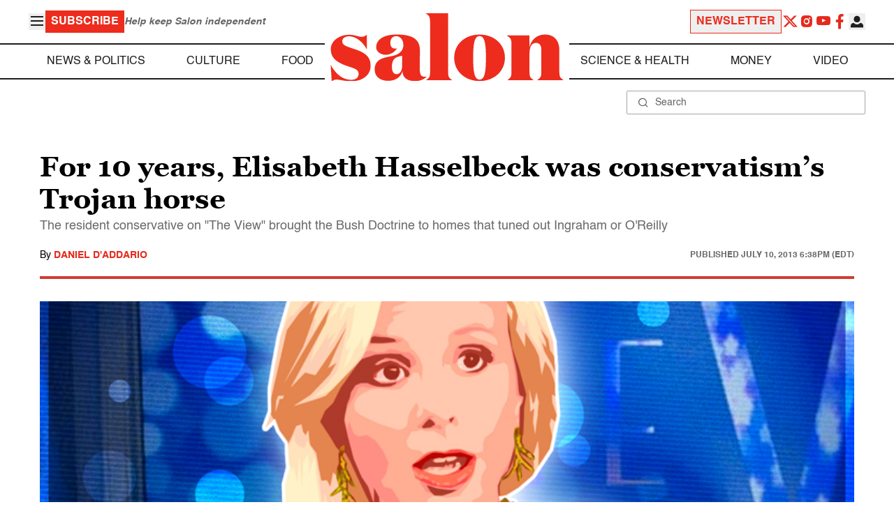

--- FILE ---
content_type: application/javascript; charset=utf-8
request_url: https://fundingchoicesmessages.google.com/f/AGSKWxUeObI2nOg2yZWGOgI6g9q8pQvxZGrPjY2cXWWCh2nA-lvdpRWEdh8Tcx-i3o5fniXF21K5Dw8PdF4v5DXtV0qcmTWeLXs_qvgZmm3CVKd2HQcn-NzWZ78FT-73oDMi54c2_XysaDxaZp5tim8CP0Eis4pO4sq7b0isg4uQmAqfZ_mh7cmWC8O8AW9e/_/scripts/ad-/sponsored-banner-_leaderboard_ad_.ae/ads//getban.php?
body_size: -1289
content:
window['a9888a85-a4aa-4b9d-be7c-ac6b31343061'] = true;